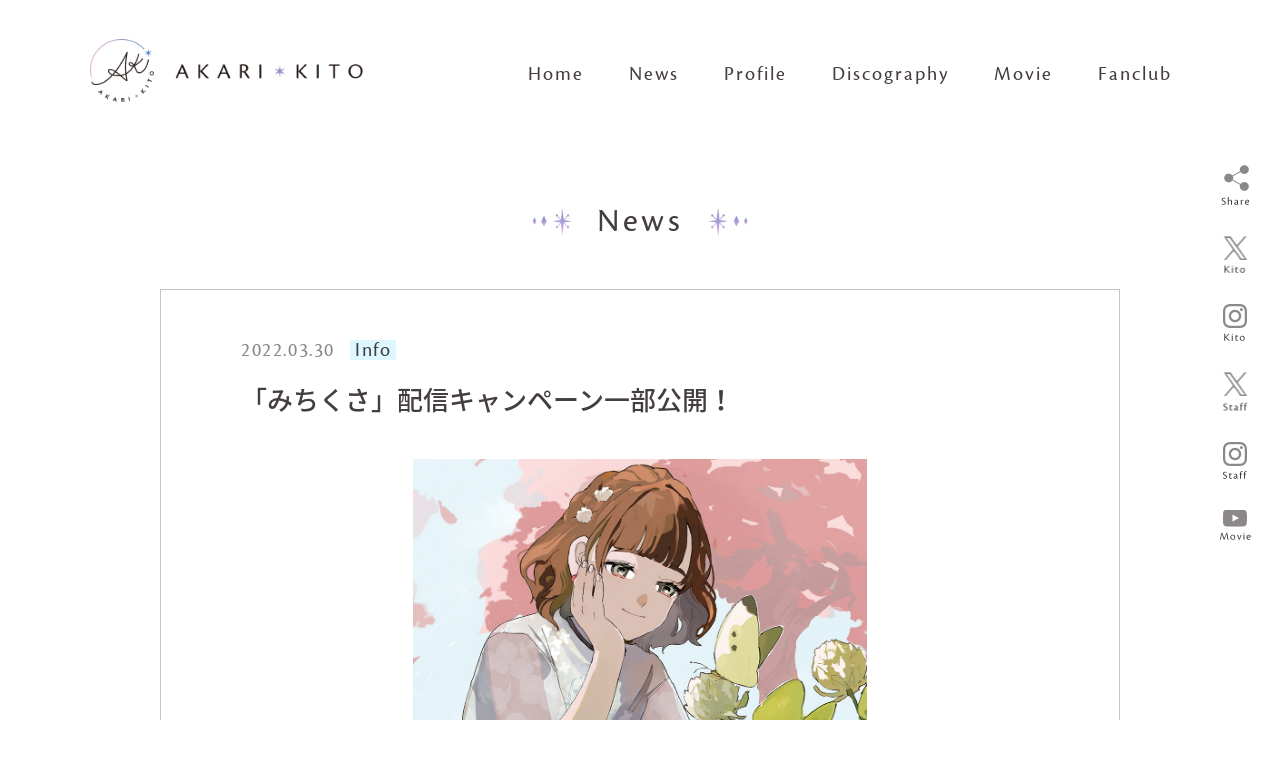

--- FILE ---
content_type: text/html; charset=UTF-8
request_url: https://kitoakari.com/news/post-898
body_size: 7387
content:


<!DOCTYPE html>
<html lang="ja">
  <head>
    <!-- Global site tag (gtag.js) - Google Ads: 743297187-->
    <script async="" src="https://www.googletagmanager.com/gtag/js?id=AW-743297187"></script>
    <script>
      window.dataLayer = window.dataLayer || [];
      function gtag(){dataLayer.push(arguments);}
      gtag('js', new Date());
      gtag('config', 'AW-743297187');
    </script>
    <!-- Event snippet for 鬼頭明里 remarketing page-->
    <script>
      gtag('event', 'conversion', {
      'send_to': 'AW-743297187/3eB7CNfgttEBEKOht-IC',
      'value': 1.0,
      'currency': 'JPY',
      'aw_remarketing_only': true
      });
    </script>
    <meta charset="utf-8">
    <script>
      if (navigator.userAgent.indexOf('iPad') > 0)
      { document.write('<meta name="viewport" content="width=1280, maximum-scale=2, user-scalable=yes">'); }
      else
      { document.write('<meta name="viewport" content="width=device-width, initial-scale=1,minimum-scale=1, maximum-scale=2, user-scalable=yes">'); }
    </script>
    <title>「みちくさ」配信キャンペーン一部公開！ | 鬼頭明里オフィシャルサイト</title>
    <meta name="keywords">
    <meta name="description" content="8th Single「光よ、僕に。」2026.2.25 Release">
    <meta property="og:url" content="https://kitoakari.com">
    <meta property="og:type" content="website">
    <meta property="og:title" content="「みちくさ」配信キャンペーン一部公開！ | 鬼頭明里オフィシャルサイト">
    <meta property="og:site_name" content="「みちくさ」配信キャンペーン一部公開！ | 鬼頭明里オフィシャルサイト">
    <meta property="og:description" content="8th Single「光よ、僕に。」2026.2.25 Release">
    <meta property="og:image" content="https://kitoakari.com/wp/wp-content/themes/kitoakari/assets/images/common/ogp_hikariyobokuni.jpg">
    <meta property="og:locale" content="ja_JP">
    <meta name="twitter:card" content="summary_large_image">
    <meta name="twitter:image" content="https://kitoakari.com/wp/wp-content/themes/kitoakari/assets/images/common/ogp_hikariyobokuni.jpg">
    <link rel="canonical" href="https://kitoakari.com">
    <link rel="shortcut icon" href="https://kitoakari.com/wp/wp-content/themes/kitoakari/assets/images/common/favicon.ico?20191209" type="image/vnd.microsoft.icon">
    <link rel="icon" href="https://kitoakari.com/wp/wp-content/themes/kitoakari/assets/images/common/favicon.ico?20191209" type="image/vnd.microsoft.icon">
    <link rel="apple-touch-icon" href="https://kitoakari.com/wp/wp-content/themes/kitoakari/assets/images/apple-touch-icon.png?20191209">
    <link rel="apple-touch-icon" sizes="57x57" href="https://kitoakari.com/wp/wp-content/themes/kitoakari/assets/images/common/apple-touch-icon-57x57.png?20191209">
    <link rel="apple-touch-icon" sizes="72x72" href="https://kitoakari.com/wp/wp-content/themes/kitoakari/assets/images/common/apple-touch-icon-72x72.png?20191209">
    <link rel="apple-touch-icon" sizes="76x76" href="https://kitoakari.com/wp/wp-content/themes/kitoakari/assets/images/common/apple-touch-icon-76x76.png?20191209">
    <link rel="apple-touch-icon" sizes="114x114" href="https://kitoakari.com/wp/wp-content/themes/kitoakari/assets/images/common/apple-touch-icon-114x114.png?20191209">
    <link rel="apple-touch-icon" sizes="120x120" href="https://kitoakari.com/wp/wp-content/themes/kitoakari/assets/images/common/apple-touch-icon-120x120.png?20191209">
    <link rel="apple-touch-icon" sizes="144x144" href="https://kitoakari.com/wp/wp-content/themes/kitoakari/assets/images/common/apple-touch-icon-144x144.png?20191209">
    <link rel="apple-touch-icon" sizes="152x152" href="https://kitoakari.com/wp/wp-content/themes/kitoakari/assets/images/common/apple-touch-icon-152x152.png?20191209">
    <link rel="apple-touch-icon" sizes="180x180" href="https://kitoakari.com/wp/wp-content/themes/kitoakari/assets/images/common/apple-touch-icon-180x180.png?20191209">
    <link href="https://fonts.googleapis.com/earlyaccess/notosansjapanese.css" rel="stylesheet">
    <link href="https://fonts.googleapis.com/css?family=Cabin:400,700" rel="stylesheet">
    <link href="https://fonts.googleapis.com/css2?family=Josefin+Sans:wght@600&amp;display=swap" rel="stylesheet">
    <link rel="stylesheet" href="https://use.typekit.net/aby5dns.css">
    <link rel="stylesheet" href="https://kitoakari.com/wp/wp-content/themes/kitoakari/assets/css/lib.css">
    <link rel="stylesheet" href="https://kitoakari.com/wp/wp-content/themes/kitoakari/assets/css/single/style.css?4476294"><meta name='robots' content='max-image-preview:large' />
<style id='wp-img-auto-sizes-contain-inline-css' type='text/css'>
img:is([sizes=auto i],[sizes^="auto," i]){contain-intrinsic-size:3000px 1500px}
/*# sourceURL=wp-img-auto-sizes-contain-inline-css */
</style>
<style id='wp-block-library-inline-css' type='text/css'>
:root{--wp-block-synced-color:#7a00df;--wp-block-synced-color--rgb:122,0,223;--wp-bound-block-color:var(--wp-block-synced-color);--wp-editor-canvas-background:#ddd;--wp-admin-theme-color:#007cba;--wp-admin-theme-color--rgb:0,124,186;--wp-admin-theme-color-darker-10:#006ba1;--wp-admin-theme-color-darker-10--rgb:0,107,160.5;--wp-admin-theme-color-darker-20:#005a87;--wp-admin-theme-color-darker-20--rgb:0,90,135;--wp-admin-border-width-focus:2px}@media (min-resolution:192dpi){:root{--wp-admin-border-width-focus:1.5px}}.wp-element-button{cursor:pointer}:root .has-very-light-gray-background-color{background-color:#eee}:root .has-very-dark-gray-background-color{background-color:#313131}:root .has-very-light-gray-color{color:#eee}:root .has-very-dark-gray-color{color:#313131}:root .has-vivid-green-cyan-to-vivid-cyan-blue-gradient-background{background:linear-gradient(135deg,#00d084,#0693e3)}:root .has-purple-crush-gradient-background{background:linear-gradient(135deg,#34e2e4,#4721fb 50%,#ab1dfe)}:root .has-hazy-dawn-gradient-background{background:linear-gradient(135deg,#faaca8,#dad0ec)}:root .has-subdued-olive-gradient-background{background:linear-gradient(135deg,#fafae1,#67a671)}:root .has-atomic-cream-gradient-background{background:linear-gradient(135deg,#fdd79a,#004a59)}:root .has-nightshade-gradient-background{background:linear-gradient(135deg,#330968,#31cdcf)}:root .has-midnight-gradient-background{background:linear-gradient(135deg,#020381,#2874fc)}:root{--wp--preset--font-size--normal:16px;--wp--preset--font-size--huge:42px}.has-regular-font-size{font-size:1em}.has-larger-font-size{font-size:2.625em}.has-normal-font-size{font-size:var(--wp--preset--font-size--normal)}.has-huge-font-size{font-size:var(--wp--preset--font-size--huge)}.has-text-align-center{text-align:center}.has-text-align-left{text-align:left}.has-text-align-right{text-align:right}.has-fit-text{white-space:nowrap!important}#end-resizable-editor-section{display:none}.aligncenter{clear:both}.items-justified-left{justify-content:flex-start}.items-justified-center{justify-content:center}.items-justified-right{justify-content:flex-end}.items-justified-space-between{justify-content:space-between}.screen-reader-text{border:0;clip-path:inset(50%);height:1px;margin:-1px;overflow:hidden;padding:0;position:absolute;width:1px;word-wrap:normal!important}.screen-reader-text:focus{background-color:#ddd;clip-path:none;color:#444;display:block;font-size:1em;height:auto;left:5px;line-height:normal;padding:15px 23px 14px;text-decoration:none;top:5px;width:auto;z-index:100000}html :where(.has-border-color){border-style:solid}html :where([style*=border-top-color]){border-top-style:solid}html :where([style*=border-right-color]){border-right-style:solid}html :where([style*=border-bottom-color]){border-bottom-style:solid}html :where([style*=border-left-color]){border-left-style:solid}html :where([style*=border-width]){border-style:solid}html :where([style*=border-top-width]){border-top-style:solid}html :where([style*=border-right-width]){border-right-style:solid}html :where([style*=border-bottom-width]){border-bottom-style:solid}html :where([style*=border-left-width]){border-left-style:solid}html :where(img[class*=wp-image-]){height:auto;max-width:100%}:where(figure){margin:0 0 1em}html :where(.is-position-sticky){--wp-admin--admin-bar--position-offset:var(--wp-admin--admin-bar--height,0px)}@media screen and (max-width:600px){html :where(.is-position-sticky){--wp-admin--admin-bar--position-offset:0px}}

/*# sourceURL=wp-block-library-inline-css */
</style><style id='global-styles-inline-css' type='text/css'>
:root{--wp--preset--aspect-ratio--square: 1;--wp--preset--aspect-ratio--4-3: 4/3;--wp--preset--aspect-ratio--3-4: 3/4;--wp--preset--aspect-ratio--3-2: 3/2;--wp--preset--aspect-ratio--2-3: 2/3;--wp--preset--aspect-ratio--16-9: 16/9;--wp--preset--aspect-ratio--9-16: 9/16;--wp--preset--color--black: #000000;--wp--preset--color--cyan-bluish-gray: #abb8c3;--wp--preset--color--white: #ffffff;--wp--preset--color--pale-pink: #f78da7;--wp--preset--color--vivid-red: #cf2e2e;--wp--preset--color--luminous-vivid-orange: #ff6900;--wp--preset--color--luminous-vivid-amber: #fcb900;--wp--preset--color--light-green-cyan: #7bdcb5;--wp--preset--color--vivid-green-cyan: #00d084;--wp--preset--color--pale-cyan-blue: #8ed1fc;--wp--preset--color--vivid-cyan-blue: #0693e3;--wp--preset--color--vivid-purple: #9b51e0;--wp--preset--gradient--vivid-cyan-blue-to-vivid-purple: linear-gradient(135deg,rgb(6,147,227) 0%,rgb(155,81,224) 100%);--wp--preset--gradient--light-green-cyan-to-vivid-green-cyan: linear-gradient(135deg,rgb(122,220,180) 0%,rgb(0,208,130) 100%);--wp--preset--gradient--luminous-vivid-amber-to-luminous-vivid-orange: linear-gradient(135deg,rgb(252,185,0) 0%,rgb(255,105,0) 100%);--wp--preset--gradient--luminous-vivid-orange-to-vivid-red: linear-gradient(135deg,rgb(255,105,0) 0%,rgb(207,46,46) 100%);--wp--preset--gradient--very-light-gray-to-cyan-bluish-gray: linear-gradient(135deg,rgb(238,238,238) 0%,rgb(169,184,195) 100%);--wp--preset--gradient--cool-to-warm-spectrum: linear-gradient(135deg,rgb(74,234,220) 0%,rgb(151,120,209) 20%,rgb(207,42,186) 40%,rgb(238,44,130) 60%,rgb(251,105,98) 80%,rgb(254,248,76) 100%);--wp--preset--gradient--blush-light-purple: linear-gradient(135deg,rgb(255,206,236) 0%,rgb(152,150,240) 100%);--wp--preset--gradient--blush-bordeaux: linear-gradient(135deg,rgb(254,205,165) 0%,rgb(254,45,45) 50%,rgb(107,0,62) 100%);--wp--preset--gradient--luminous-dusk: linear-gradient(135deg,rgb(255,203,112) 0%,rgb(199,81,192) 50%,rgb(65,88,208) 100%);--wp--preset--gradient--pale-ocean: linear-gradient(135deg,rgb(255,245,203) 0%,rgb(182,227,212) 50%,rgb(51,167,181) 100%);--wp--preset--gradient--electric-grass: linear-gradient(135deg,rgb(202,248,128) 0%,rgb(113,206,126) 100%);--wp--preset--gradient--midnight: linear-gradient(135deg,rgb(2,3,129) 0%,rgb(40,116,252) 100%);--wp--preset--font-size--small: 13px;--wp--preset--font-size--medium: 20px;--wp--preset--font-size--large: 36px;--wp--preset--font-size--x-large: 42px;--wp--preset--spacing--20: 0.44rem;--wp--preset--spacing--30: 0.67rem;--wp--preset--spacing--40: 1rem;--wp--preset--spacing--50: 1.5rem;--wp--preset--spacing--60: 2.25rem;--wp--preset--spacing--70: 3.38rem;--wp--preset--spacing--80: 5.06rem;--wp--preset--shadow--natural: 6px 6px 9px rgba(0, 0, 0, 0.2);--wp--preset--shadow--deep: 12px 12px 50px rgba(0, 0, 0, 0.4);--wp--preset--shadow--sharp: 6px 6px 0px rgba(0, 0, 0, 0.2);--wp--preset--shadow--outlined: 6px 6px 0px -3px rgb(255, 255, 255), 6px 6px rgb(0, 0, 0);--wp--preset--shadow--crisp: 6px 6px 0px rgb(0, 0, 0);}:where(.is-layout-flex){gap: 0.5em;}:where(.is-layout-grid){gap: 0.5em;}body .is-layout-flex{display: flex;}.is-layout-flex{flex-wrap: wrap;align-items: center;}.is-layout-flex > :is(*, div){margin: 0;}body .is-layout-grid{display: grid;}.is-layout-grid > :is(*, div){margin: 0;}:where(.wp-block-columns.is-layout-flex){gap: 2em;}:where(.wp-block-columns.is-layout-grid){gap: 2em;}:where(.wp-block-post-template.is-layout-flex){gap: 1.25em;}:where(.wp-block-post-template.is-layout-grid){gap: 1.25em;}.has-black-color{color: var(--wp--preset--color--black) !important;}.has-cyan-bluish-gray-color{color: var(--wp--preset--color--cyan-bluish-gray) !important;}.has-white-color{color: var(--wp--preset--color--white) !important;}.has-pale-pink-color{color: var(--wp--preset--color--pale-pink) !important;}.has-vivid-red-color{color: var(--wp--preset--color--vivid-red) !important;}.has-luminous-vivid-orange-color{color: var(--wp--preset--color--luminous-vivid-orange) !important;}.has-luminous-vivid-amber-color{color: var(--wp--preset--color--luminous-vivid-amber) !important;}.has-light-green-cyan-color{color: var(--wp--preset--color--light-green-cyan) !important;}.has-vivid-green-cyan-color{color: var(--wp--preset--color--vivid-green-cyan) !important;}.has-pale-cyan-blue-color{color: var(--wp--preset--color--pale-cyan-blue) !important;}.has-vivid-cyan-blue-color{color: var(--wp--preset--color--vivid-cyan-blue) !important;}.has-vivid-purple-color{color: var(--wp--preset--color--vivid-purple) !important;}.has-black-background-color{background-color: var(--wp--preset--color--black) !important;}.has-cyan-bluish-gray-background-color{background-color: var(--wp--preset--color--cyan-bluish-gray) !important;}.has-white-background-color{background-color: var(--wp--preset--color--white) !important;}.has-pale-pink-background-color{background-color: var(--wp--preset--color--pale-pink) !important;}.has-vivid-red-background-color{background-color: var(--wp--preset--color--vivid-red) !important;}.has-luminous-vivid-orange-background-color{background-color: var(--wp--preset--color--luminous-vivid-orange) !important;}.has-luminous-vivid-amber-background-color{background-color: var(--wp--preset--color--luminous-vivid-amber) !important;}.has-light-green-cyan-background-color{background-color: var(--wp--preset--color--light-green-cyan) !important;}.has-vivid-green-cyan-background-color{background-color: var(--wp--preset--color--vivid-green-cyan) !important;}.has-pale-cyan-blue-background-color{background-color: var(--wp--preset--color--pale-cyan-blue) !important;}.has-vivid-cyan-blue-background-color{background-color: var(--wp--preset--color--vivid-cyan-blue) !important;}.has-vivid-purple-background-color{background-color: var(--wp--preset--color--vivid-purple) !important;}.has-black-border-color{border-color: var(--wp--preset--color--black) !important;}.has-cyan-bluish-gray-border-color{border-color: var(--wp--preset--color--cyan-bluish-gray) !important;}.has-white-border-color{border-color: var(--wp--preset--color--white) !important;}.has-pale-pink-border-color{border-color: var(--wp--preset--color--pale-pink) !important;}.has-vivid-red-border-color{border-color: var(--wp--preset--color--vivid-red) !important;}.has-luminous-vivid-orange-border-color{border-color: var(--wp--preset--color--luminous-vivid-orange) !important;}.has-luminous-vivid-amber-border-color{border-color: var(--wp--preset--color--luminous-vivid-amber) !important;}.has-light-green-cyan-border-color{border-color: var(--wp--preset--color--light-green-cyan) !important;}.has-vivid-green-cyan-border-color{border-color: var(--wp--preset--color--vivid-green-cyan) !important;}.has-pale-cyan-blue-border-color{border-color: var(--wp--preset--color--pale-cyan-blue) !important;}.has-vivid-cyan-blue-border-color{border-color: var(--wp--preset--color--vivid-cyan-blue) !important;}.has-vivid-purple-border-color{border-color: var(--wp--preset--color--vivid-purple) !important;}.has-vivid-cyan-blue-to-vivid-purple-gradient-background{background: var(--wp--preset--gradient--vivid-cyan-blue-to-vivid-purple) !important;}.has-light-green-cyan-to-vivid-green-cyan-gradient-background{background: var(--wp--preset--gradient--light-green-cyan-to-vivid-green-cyan) !important;}.has-luminous-vivid-amber-to-luminous-vivid-orange-gradient-background{background: var(--wp--preset--gradient--luminous-vivid-amber-to-luminous-vivid-orange) !important;}.has-luminous-vivid-orange-to-vivid-red-gradient-background{background: var(--wp--preset--gradient--luminous-vivid-orange-to-vivid-red) !important;}.has-very-light-gray-to-cyan-bluish-gray-gradient-background{background: var(--wp--preset--gradient--very-light-gray-to-cyan-bluish-gray) !important;}.has-cool-to-warm-spectrum-gradient-background{background: var(--wp--preset--gradient--cool-to-warm-spectrum) !important;}.has-blush-light-purple-gradient-background{background: var(--wp--preset--gradient--blush-light-purple) !important;}.has-blush-bordeaux-gradient-background{background: var(--wp--preset--gradient--blush-bordeaux) !important;}.has-luminous-dusk-gradient-background{background: var(--wp--preset--gradient--luminous-dusk) !important;}.has-pale-ocean-gradient-background{background: var(--wp--preset--gradient--pale-ocean) !important;}.has-electric-grass-gradient-background{background: var(--wp--preset--gradient--electric-grass) !important;}.has-midnight-gradient-background{background: var(--wp--preset--gradient--midnight) !important;}.has-small-font-size{font-size: var(--wp--preset--font-size--small) !important;}.has-medium-font-size{font-size: var(--wp--preset--font-size--medium) !important;}.has-large-font-size{font-size: var(--wp--preset--font-size--large) !important;}.has-x-large-font-size{font-size: var(--wp--preset--font-size--x-large) !important;}
/*# sourceURL=global-styles-inline-css */
</style>

<style id='classic-theme-styles-inline-css' type='text/css'>
/*! This file is auto-generated */
.wp-block-button__link{color:#fff;background-color:#32373c;border-radius:9999px;box-shadow:none;text-decoration:none;padding:calc(.667em + 2px) calc(1.333em + 2px);font-size:1.125em}.wp-block-file__button{background:#32373c;color:#fff;text-decoration:none}
/*# sourceURL=/wp-includes/css/classic-themes.min.css */
</style>
<link rel="https://api.w.org/" href="https://kitoakari.com/wp-json/" /><link rel="alternate" title="JSON" type="application/json" href="https://kitoakari.com/wp-json/wp/v2/posts/898" /><link rel="canonical" href="https://kitoakari.com/news/post-898" />
                    <script async src="https://s.yimg.jp/images/listing/tool/cv/ytag.js"></script>
    <script>
    window.yjDataLayer = window.yjDataLayer || [];
    function ytag() { yjDataLayer.push(arguments); }
    ytag({
      "type":"yjad_retargeting",
      "config":{
        "yahoo_retargeting_id": "3U76C19BTY",
        "yahoo_retargeting_label": ""
        /*,
        "yahoo_retargeting_page_type": "",
        "yahoo_retargeting_items":[
          {item_id: '', category_id: '', price: '', quantity: ''}
        ]*/
      }
    });
    </script>
    <!-- LINE Tag Base Code -->
    <!-- Do Not Modify -->
    <script>
    (function(g,d,o){
      g._ltq=g._ltq||[];g._lt=g._lt||function(){g._ltq.push(arguments)};
      var h=location.protocol==='https:'?'https://d.line-scdn.net':'http://d.line-cdn.net';
      var s=d.createElement('script');s.async=1;
      s.src=o||h+'/n/line_tag/public/release/v1/lt.js';
      var t=d.getElementsByTagName('script')[0];t.parentNode.insertBefore(s,t);
        })(window, document);
    _lt('init', {
      customerType: 'lap',
      tagId: '7a99f7ca-1612-42b1-b91f-cd3a5aa7cbc3'
    });
    _lt('send', 'pv', ['7a99f7ca-1612-42b1-b91f-cd3a5aa7cbc3']);
    </script>
    <noscript>
      <img height="1" width="1" style="display:none"
           src="https://tr.line.me/tag.gif?c_t=lap&t_id=7a99f7ca-1612-42b1-b91f-cd3a5aa7cbc3&e=pv&noscript=1" />
    </noscript>
    <!-- End LINE Tag Base Code -->
  </head>
  <body>
         <div class="st-Container">
<div class="st-Overlay">
  <div class="st-Overlay_Item"></div>
</div>
<header class="st-Header" id="st-Header">
  <div class="st-Header_Inner st-Header_Static">
    <div class="st-Header_Logo"><a href="/"><img src="https://kitoakari.com/wp/wp-content/themes/kitoakari/assets/images/pc/logo_header.png" alt="AKARI KITO"/></a></div>
    <ul class="st-Header_Nav">
      <li class="st-Header_Nav_Item"><a href="/">Home</a></li>
      <li class="st-Header_Nav_Item"><a href="/news/">News</a></li>
      <li class="st-Header_Nav_Item"><a href="/profile/">Profile</a></li>
      <li class="st-Header_Nav_Item"><a href="/discography/">Discography</a></li>
      <li class="st-Header_Nav_Item"><a href="/movie/">Movie</a></li>
      <li class="st-Header_Nav_Item"><a href="https://kitoakari-fc.com/" target="_blank">Fanclub</a></li>
    </ul>
  </div>
  <div class="white st-Header_Inner st-Header_Fixed">
    <div class="st-Header_Hamburger"><a href="javascript:void(0);"><span></span><span></span><span></span></a></div>
    <div class="visible st-Header_Logo"><a href="/"><img src="https://kitoakari.com/wp/wp-content/themes/kitoakari/assets/images/pc/logo_header.png" alt=""/></a></div>
    <div class="st-Header_Slide">
      <div class="st-Header_Slide_Wrapper">
        <ul class="st-Header_Slide_Nav">
          <li class="st-Header_Slide_Nav_Item"><a href="/">Home</a></li>
          <li class="st-Header_Slide_Nav_Item"><a href="/news/">News</a></li>
          <li class="st-Header_Slide_Nav_Item"><a href="/profile/">Profile</a></li>
          <li class="st-Header_Slide_Nav_Item"><a href="/discography/">Discography</a></li>
          <li class="st-Header_Slide_Nav_Item"><a href="/movie/">Movie</a></li>
          <li class="st-Header_Slide_Nav_Item"><a href="https://kitoakari-fc.com/" target="_blank">Fanclub</a></li>
        </ul>
        <div class="st-Header_Slide_Social">
          <p>Official Social Media</p>
          <ul>
            <li><a href="https://x.com/kitoakari_1016" target="_blank"><img src="https://kitoakari.com/wp/wp-content/themes/kitoakari/assets/images/common/icon_x_gray.png" alt=""/><span>Kito</span></a></li>
            <li><a href="https://www.instagram.com/akarikito1016/?hl=ja" target="_blank"><img src="https://kitoakari.com/wp/wp-content/themes/kitoakari/assets/images/common/icon_insta_gray.png" alt=""/><span>Kito</span></a></li>
            <li></li>
            <li><a href="https://x.com/kitoakari_staff" target="_blank"><img src="https://kitoakari.com/wp/wp-content/themes/kitoakari/assets/images/common/icon_x_gray.png" alt=""/><span>Staff</span></a></li>
            <li><a href="https://www.instagram.com/kitoakari_staff/?hl=ja" target="_blank"><img src="https://kitoakari.com/wp/wp-content/themes/kitoakari/assets/images/common/icon_insta_gray.png" alt=""/><span>Staff</span></a></li>
            <li><a href="https://www.youtube.com/channel/UCU_E2DHcyQu-Toohyd1vzRw" target="_blank"><img src="https://kitoakari.com/wp/wp-content/themes/kitoakari/assets/images/common/icon_youtube_gray.png" alt=""/><span>Movie</span></a></li>
          </ul>
        </div>
        <div class="sw-Share">
          <p>Share</p>
          <ul>
            <li><a href="https://x.com/share?text=「みちくさ」配信キャンペーン一部公開！｜鬼頭明里オフィシャルサイト - &url=https://kitoakari.com/news/post-898" target="_blank"><img src="https://kitoakari.com/wp/wp-content/themes/kitoakari/assets/images/common/icon_x.png" alt=""/></a></li>
            <li><a href="https://social-plugins.line.me/lineit/share?url=https://kitoakari.com/news/post-898" target="_blank"><img src="https://kitoakari.com/wp/wp-content/themes/kitoakari/assets/images/common/icon_line.png" alt=""/></a></li>
          </ul>
        </div>
      </div>
    </div>
  </div>
</header>      <div class="sgl-Wrapper">
        <section class="sgl-News" id="News">
          <div class="sgl-News_Inner">
            <p class="sw-Headline">News</p>
            <div class="sgl-News_Post">
                                                                      <p class="category">
                <p class="sgl-News_Post_Info">2022.03.30<span data-category="Info">Info</span></p>
              </p>
              <h1>
                「みちくさ」配信キャンペーン一部公開！                              </h1>
              <div class="sgl-News_Post_Image">
                <img width="1000" height="991" src="https://kitoakari.com/wp/wp-content/uploads/2022/03/michikusa_H1_WEB.jpg" class="attachment-post-thumbnail size-post-thumbnail wp-post-image" alt="" decoding="async" fetchpriority="high" srcset="https://kitoakari.com/wp/wp-content/uploads/2022/03/michikusa_H1_WEB.jpg 1000w, https://kitoakari.com/wp/wp-content/uploads/2022/03/michikusa_H1_WEB-300x297.jpg 300w, https://kitoakari.com/wp/wp-content/uploads/2022/03/michikusa_H1_WEB-150x150.jpg 150w, https://kitoakari.com/wp/wp-content/uploads/2022/03/michikusa_H1_WEB-768x761.jpg 768w" sizes="(max-width: 1000px) 100vw, 1000px" />              </div>
              <div class="sgl-News_Post_Main"><p>鬼頭明里ニューシングル『みちくさ』が2022年4月6日に配信開始となります！<br />
こちらを記念して、ダウンロードでのキャンペーンが決定しました！<br />
お好みの音楽配信サービスでお楽しみください！<br />
アーティスト・楽曲のお気に入り登録もぜひよろしくおねがいします！</p>
<p>音楽配信サイト一覧はこちら<br />
<a href="https://kitoakari.lnk.to/michikusa">https://kitoakari.lnk.to/michikusa</a></p>
<p>●mora<br />
キャンペーン期間中に『みちくさ』のハイレゾ音源をmoraでまとめ購入すると、ここでしか聴けない【鬼頭明里「みちくさ」耳元ボイス】がダウンロードできる限定特典がついてきます！<br />
キャンペーン期間：2022/4/6～2022/5/3 23:59</p>
<p>●animelo mix<br />
スマホサイトanimelo mixでプレゼントキャンペーンが決定！<br />
『みちくさ』の収録楽曲を1曲以上購入して応募いただいた方全員に、鬼頭明里サイン付き、animelo mix限定のスクエアカードをプレゼント！<br />
特典応募期間： 2022/4/6（水）～2022/4/19（火）23:59<br />
※「animelo mix」への入会（月額有料）が必要です。<br />
※Android・iPhone端末限定となります。（フィーチャーフォン・PCは非対応）</p>
</div>
              <div class="sw-Share">
                <p>Share</p>
                <ul>
                  <li><a href="https://twitter.com/share?text=「みちくさ」配信キャンペーン一部公開！ %7c 鬼頭明里オフィシャルサイト - &url=https://kitoakari.com/news/post-898" target="_blank"><img src="https://kitoakari.com/wp/wp-content/themes/kitoakari/assets/images/common/icon_x.png" alt=""></a></li>
                  <li><a href="https://social-plugins.line.me/lineit/share?url=https://kitoakari.com/news/post-898" target="_blank"><img src="https://kitoakari.com/wp/wp-content/themes/kitoakari/assets/images/common/icon_line.png" alt=""></a></li>
                </ul>
              </div>                          </div>
            <div class="sw-Pagenation_Post">
                                                                                                                                                          <ul>
                <li><a class="prev " href="https://kitoakari.com/news/post-890"><img src="https://kitoakari.com/wp/wp-content/themes/kitoakari/assets/images/sp/icon_arrow_left_post.png" alt="">Prev</a></li>
                <li><a href="/news/">Back to list</a></li>
                <li><a class="next " href="https://kitoakari.com/news/post-921">Next<img src="https://kitoakari.com/wp/wp-content/themes/kitoakari/assets/images/sp/icon_arrow_right_post.png" alt=""></a></li>
              </ul>
            </div>
          </div>
        </section>
      </div>
      <div class="sw-Social">
        <ul class="sw-Social_List">
          <li class="sw-Social_Share"><a href="javascript:void(0);"><img src="https://kitoakari.com/wp/wp-content/themes/kitoakari/assets/images/common/icon_side_share.png" alt=""></a></li>
          <li><a href="https://x.com/kitoakari_1016" target="_blank"><img src="https://kitoakari.com/wp/wp-content/themes/kitoakari/assets/images/common/icon_side_x_kito.png" alt=""></a></li>
          <li><a href="https://www.instagram.com/akarikito1016/?hl=ja" target="_blank"><img src="https://kitoakari.com/wp/wp-content/themes/kitoakari/assets/images/common/icon_side_insta_kito.png" alt=""></a></li>
          <li><a href="https://x.com/kitoakari_staff" target="_blank"><img src="https://kitoakari.com/wp/wp-content/themes/kitoakari/assets/images/common/icon_side_x_staff.png" alt=""></a></li>
          <li><a href="https://www.instagram.com/kitoakari_staff/?hl=ja" target="_blank"><img src="https://kitoakari.com/wp/wp-content/themes/kitoakari/assets/images/common/icon_side_insta_staff.png" alt=""></a></li>
          <li><a href="https://www.youtube.com/channel/UCU_E2DHcyQu-Toohyd1vzRw" target="_blank"><img src="https://kitoakari.com/wp/wp-content/themes/kitoakari/assets/images/common/icon_side_youtube.png" alt=""></a></li>
        </ul>
        <ul class="sw-Social_Share_L">
          <li><a href="https://x.com/share?text=「みちくさ」配信キャンペーン一部公開！ %7c 鬼頭明里オフィシャルサイト - &url=https://kitoakari.com/news/post-898" target="_blank"><img src="https://kitoakari.com/wp/wp-content/themes/kitoakari/assets/images/common/icon_x.png" alt=""></a></li>
          <li><a href="https://social-plugins.line.me/lineit/share?url=https://kitoakari.com/news/post-898" target="_blank"><img src="https://kitoakari.com/wp/wp-content/themes/kitoakari/assets/images/common/icon_line.png" alt=""></a></li>
        </ul>
      </div>
    </div>
    <div>
<footer class="st-Footer" id="st-Footer">
  <div class="st-Footer_Pagetop"><a href="#"><img src="https://kitoakari.com/wp/wp-content/themes/kitoakari/assets/images/common/icon_arrow_up.png" alt=""/>
      <p>Page top</p></a></div>
  <div class="st-Footer_Inner">
    <ul class="st-Footer_Nav">
      <li class="st-Footer_Nav_Item"><a href="/">Home</a></li>
      <li class="st-Footer_Nav_Item"><a href="/news/">News</a></li>
      <li class="st-Footer_Nav_Item"><a href="/profile/">Profile</a></li>
      <li class="st-Footer_Nav_Item"><a href="/discography/">Discography</a></li>
      <li class="st-Footer_Nav_Item"><a href="/movie/">Movie</a></li>
      <li class="st-Footer_Nav_Item"><a href="https://kitoakari-fc.com/" target="_blank">Fanclub</a></li>
    </ul>
    <ul class="st-Footer_Sns">
      <li class="st-Footer_Sns_Item">
        <p>鬼頭明里 公式SNS</p>
        <div class="sns"><a href="https://x.com/kitoakari_1016" target="_blank"></a><a href="https://www.instagram.com/akarikito1016/?hl=ja" target="_blank"></a></div>
      </li>
      <li class="st-Footer_Sns_Item">
        <p>鬼頭明里 Staff 公式SNS</p>
        <div class="sns"><a href="https://x.com/kitoakari_staff" target="_blank"></a><a href="https://www.instagram.com/kitoakari_staff/?hl=ja" target="_blank"></a><a href="https://www.youtube.com/channel/UCU_E2DHcyQu-Toohyd1vzRw" target="_blank"></a></div>
      </li>
    </ul>
    <div class="bottom">
      <div class="link"><a href="https://www.ponican.jp/" target="_blank"><img src="https://kitoakari.com/wp/wp-content/themes/kitoakari/assets/images/common/bn_ponycan.jpg" alt="ぽにきゃん.jp"/></a></div>
      <p class="copy">&copy; 2019 PONY CANYON INC.</p>
    </div>
  </div>
</footer></div>
    <script src="https://code.jquery.com/jquery-3.4.1.min.js" integrity="sha256-CSXorXvZcTkaix6Yvo6HppcZGetbYMGWSFlBw8HfCJo=" crossorigin="anonymous"></script>
    <script src="https://kitoakari.com/wp/wp-content/themes/kitoakari/assets/js/lib.js?4476294"></script>
    <script src="https://kitoakari.com/wp/wp-content/themes/kitoakari/assets/js/single/app.bundle.js?4476294"></script><script type="speculationrules">
{"prefetch":[{"source":"document","where":{"and":[{"href_matches":"/*"},{"not":{"href_matches":["/wp/wp-*.php","/wp/wp-admin/*","/wp/wp-content/uploads/*","/wp/wp-content/*","/wp/wp-content/plugins/*","/wp/wp-content/themes/kitoakari/*","/*\\?(.+)"]}},{"not":{"selector_matches":"a[rel~=\"nofollow\"]"}},{"not":{"selector_matches":".no-prefetch, .no-prefetch a"}}]},"eagerness":"conservative"}]}
</script>
<!-- Twitter universal website tag code -->
    <script>
    !function(e,t,n,s,u,a){e.twq||(s=e.twq=function(){s.exe?s.exe.apply(s,arguments):s.queue.push(arguments);
    },s.version='1.1',s.queue=[],u=t.createElement(n),u.async=!0,u.src='//static.ads-twitter.com/uwt.js',
    a=t.getElementsByTagName(n)[0],a.parentNode.insertBefore(u,a))}(window,document,'script');
    // Insert Twitter Pixel ID and Standard Event data below
    twq('init','o3tmm');
    twq('track','PageView');
    </script>
    <!-- End Twitter universal website tag code -->
  </body>
</html>

--- FILE ---
content_type: text/css
request_url: https://kitoakari.com/wp/wp-content/themes/kitoakari/assets/css/single/style.css?4476294
body_size: 5012
content:
@charset "UTF-8";html,body,div,span,applet,object,iframe,h1,h2,h3,h4,h5,h6,p,blockquote,pre,a,abbr,acronym,address,big,cite,code,del,dfn,em,img,ins,kbd,q,s,samp,small,strike,strong,sub,sup,tt,var,b,u,i,center,dl,dt,dd,ol,ul,li,fieldset,form,label,legend,table,caption,tbody,tfoot,thead,tr,th,td,article,aside,canvas,details,embed,figure,figcaption,footer,header,hgroup,menu,nav,output,ruby,section,summary,time,mark,audio,video{margin:0;padding:0;border:0;font-size:100%;font:inherit;vertical-align:baseline}article,aside,details,figcaption,figure,footer,header,hgroup,menu,nav,section{display:block}body{line-height:1}ol,ul{list-style:none}blockquote,q{quotes:none}blockquote:before,blockquote:after,q:before,q:after{content:'';content:none}table{border-collapse:collapse;border-spacing:0}button{background-color:transparent;border:none;cursor:pointer;outline:none;padding:0;-webkit-appearance:none;-moz-appearance:none;appearance:none}html{font-size:62.5%}body{margin:0 auto;color:#443d42;font-family:Noto Sans Japanese,Hiragino Kaku Gothic ProN,Hiragino Kaku Gothic Pro,"ＭＳ ゴシック",sans-serif,"メイリオ",Meiryo,"ヒラギノ角ゴ Pro W3",Hiragino Kaku Gothic Pro,Osaka,"ＭＳ Ｐゴシック",MS PGothic,sans-serif;-webkit-font-smoothing:antialiased;font-weight:500;font-variant-ligatures:no-common-ligatures;overflow-x:hidden}*{box-sizing:border-box;zoom:1}a{color:#333;text-decoration:none}.pc_b{display:block!important}.pc_i{display:inline!important}.pc_ib{display:inline-block!important}.sp_b{display:none!important}.sp_i{display:none!important}.sp_ib{display:none!important}.st-Overlay{display:block;position:fixed;top:0;left:0;width:100%;height:100%;background:#fff;transition:.3s;z-index:9999;opacity:1;-ms-filter:"progid:DXImageTransform.Microsoft.Alpha(Opacity=100)"}.st-Overlay.exit{opacity:0;-ms-filter:"progid:DXImageTransform.Microsoft.Alpha(Opacity=0)";pointer-events:none}.st-Overlay_Item{position:absolute;top:50%;-ms-transform:translateY(-50%);transform:translateY(-50%);left:0;right:0;margin:0 auto;opacity:0;-ms-filter:"progid:DXImageTransform.Microsoft.Alpha(Opacity=0)";overflow:hidden}@keyframes load-pc{100%{background-position:0 -1350px}}@keyframes load-sp{100%{background-position:0 -234.375vw}}@keyframes opacity{0%{opacity:0;-ms-filter:"progid:DXImageTransform.Microsoft.Alpha(Opacity=0)"}100%{opacity:1;-ms-filter:"progid:DXImageTransform.Microsoft.Alpha(Opacity=100)"}}@keyframes bounce{0%{top:50%}40%{top:50%}50%{top:49%}60%{top:50%}100%{top:50%}}.st-Container{box-sizing:border-box;overflow:hidden}.st-Header{width:100%;height:145px}.st-Header_Inner{display:-ms-flexbox;display:flex;height:142px;-ms-flex-pack:justify;justify-content:space-between;-ms-flex-align:center;align-items:center;padding:0 90px}.st-Header_Fixed{display:none;position:fixed}.st-Header_Fixed .st-Header_Logo{display:none}.st-Header_Slide{position:fixed;top:0;left:0;display:block;width:100%;height:100%;background:#fff;opacity:0;-ms-filter:"progid:DXImageTransform.Microsoft.Alpha(Opacity=0)";pointer-events:none;overflow-y:scroll;transition:.3s;z-index:99}.st-Header_Slide:after{position:fixed;top:0;left:0;content:"";width:100%;height:14.32292vw;background:#fff}.st-Header_Slide.sp_menu_open{opacity:1;-ms-filter:"progid:DXImageTransform.Microsoft.Alpha(Opacity=100)";pointer-events:all}.st-Header_Slide_Wrapper{position:absolute;top:50%;left:0;right:0;-ms-transform:translateY(-50%);transform:translateY(-50%)}.st-Header_Slide_Wrapper.scroll{position:relative;top:20.83333vw;padding:0 0 7.8125vw;-ms-transform:translateY(0);transform:translateY(0)}.st-Header_Slide_Nav{display:block;text-align:center}.st-Header_Slide_Nav_Item{margin:0 0 10.41667vw;padding:0}.st-Header_Slide_Nav_Item a{font-size:5.20833vw;font-family:cronos-pro;letter-spacing:.08em}.st-Header_Slide_Social{margin:0 0 2.60417vw;text-align:center}.st-Header_Slide_Social p{font-size:4.16667vw;font-family:cronos-pro;letter-spacing:.1em}.st-Header_Slide_Social ul{display:-ms-flexbox;display:flex;-ms-flex-pack:center;justify-content:center;-ms-flex-wrap:wrap;flex-wrap:wrap;-ms-flex-align:center;align-items:center}.st-Header_Slide_Social ul li{margin:0 6.77083vw}.st-Header_Slide_Social ul li a{display:block}.st-Header_Slide_Social ul li a img{width:100%;height:auto}.st-Header_Slide_Social ul li a span{display:block;margin:1.30208vw 0 0;font-size:3.125vw;font-family:cronos-pro;letter-spacing:.1em}.st-Header_Slide_Social ul li:nth-of-type(1) a{width:6.51042vw;margin:.65104vw 0 0}.st-Header_Slide_Social ul li:nth-of-type(2) a{width:6.77083vw;margin:.65104vw 0 0}.st-Header_Slide_Social ul li:nth-of-type(3){width:100%;margin:.65104vw 0 0}.st-Header_Slide_Social ul li:nth-of-type(4) a{width:6.51042vw;margin:6.25vw 0 0}.st-Header_Slide_Social ul li:nth-of-type(5) a{width:6.77083vw;margin:6.25vw 0 0}.st-Header_Slide_Social ul li:nth-of-type(6) a{width:8.33333vw;margin:6.25vw 0 0}.st-Header_Hamburger{position:fixed;top:0;right:0;width:14.32292vw;height:14.32292vw;background:#fff;cursor:pointer;z-index:999}.st-Header_Hamburger a{position:absolute}.st-Header_Hamburger a span{position:absolute;top:0;left:3.90625vw}.st-Header_Hamburger a span:after{position:absolute;top:0;left:0;content:"";width:6.77083vw;height:.26042vw;background:#443d42;transition:.3s}.st-Header_Hamburger a span:nth-of-type(1):after{top:4.6875vw}.st-Header_Hamburger a span:nth-of-type(2):after{top:7.03125vw}.st-Header_Hamburger a span:nth-of-type(3):after{top:9.375vw}.st-Header_Hamburger.hamburger_close a span:nth-of-type(1):after{top:7.03125vw;-ms-transform:rotate(45deg);transform:rotate(45deg)}.st-Header_Hamburger.hamburger_close a span:nth-of-type(2):after{opacity:0;-ms-filter:"progid:DXImageTransform.Microsoft.Alpha(Opacity=0)"}.st-Header_Hamburger.hamburger_close a span:nth-of-type(3):after{top:7.03125vw;-ms-transform:rotate(-45deg);transform:rotate(-45deg)}.st-Header_Logo a{opacity:1;-ms-filter:"progid:DXImageTransform.Microsoft.Alpha(Opacity=100)";transition:.3s}.st-Header_Logo a:hover{opacity:.8;-ms-filter:"progid:DXImageTransform.Microsoft.Alpha(Opacity=80)"}.st-Header_Logo.visible{display:block;position:absolute;top:2.08333vw;left:5.20833vw;z-index:999}.st-Header_Nav{display:-ms-flexbox;display:flex;padding:5px 0 0}.st-Header_Nav_Item{padding:0 10px 0 35px}.st-Header_Nav_Item:last-of-type{padding:0 18px 0 35px}.st-Header_Nav_Item a{position:relative;color:#443d42;font-size:20px;font-size:2rem;letter-spacing:.1em;font-family:cronos-pro}.st-Header_Nav_Item a:after{content:"";position:absolute;bottom:-5px;left:0;right:0;width:100%;height:1px;margin:0 auto;background:#443d42;opacity:0;-ms-filter:"progid:DXImageTransform.Microsoft.Alpha(Opacity=0)";transition:.3s}.st-Header_Nav_Item a:hover:after{opacity:1;-ms-filter:"progid:DXImageTransform.Microsoft.Alpha(Opacity=100)"}.st-Footer{position:relative;width:100%;background:#edf1ff}.st-Footer_Pagetop{position:absolute;top:-36px;right:90px;text-align:right}.st-Footer_Pagetop a{position:relative;display:block;width:67px;height:93px}.st-Footer_Pagetop a img{position:absolute;top:0;right:0;transition:top .3s}.st-Footer_Pagetop a p{position:absolute;bottom:0;right:0;margin:10px 0 0;font-size:16px;font-size:1.6rem;letter-spacing:.1em;font-family:cronos-pro}.st-Footer_Inner{padding:60px 90px}.st-Footer_Nav{display:-ms-flexbox;display:flex}.st-Footer_Nav_Item{padding:0 42px 0 0}.st-Footer_Nav_Item a{position:relative;font-size:20px;font-size:2rem;letter-spacing:.1em;font-family:cronos-pro}.st-Footer_Nav_Item a:after{content:"";position:absolute;bottom:-5px;left:0;right:0;width:100%;height:1px;margin:0 auto;background:#443d42;opacity:0;-ms-filter:"progid:DXImageTransform.Microsoft.Alpha(Opacity=0)";transition:.3s}.st-Footer_Sns{display:-ms-flexbox;display:flex;margin:50px 0 0}.st-Footer_Sns_Item{position:relative;display:-ms-flexbox;display:flex;-ms-flex-align:center;align-items:center}.st-Footer_Sns_Item+.st-Footer_Sns_Item{margin-left:60px}.st-Footer_Sns_Item p{color:#8c878a;font-size:13px;font-size:1.3rem;line-height:18px;line-height:1.8rem;letter-spacing:.05em;padding-right:22px;margin-right:22px;position:relative}.st-Footer_Sns_Item p:after{content:"";position:absolute;display:block;top:50%;right:0;-ms-transform:translateY(-50%);transform:translateY(-50%);width:1px;height:12px;background:#8c878a}.st-Footer_Sns_Item .sns{display:-ms-flexbox;display:flex}.st-Footer_Sns_Item .sns a{display:block;position:relative;width:23px;height:23px;margin-right:20px}.st-Footer_Sns_Item .sns a:after{position:absolute;top:0;left:0;content:"";width:100%;height:100%;background-repeat:no-repeat;background-size:contain;background-position:center;transition:.3s}.st-Footer_Sns_Item .sns a:nth-of-type(1):after{background-image:url(../../images/common/icon_footer_x.png)}.st-Footer_Sns_Item .sns a:nth-of-type(2):after{background-image:url(../../images/common/icon_footer_insta.png)}.st-Footer_Sns_Item .sns a:nth-of-type(3):after{background-image:url(../../images/common/icon_footer_youtube.png)}.st-Footer .bottom{display:-ms-flexbox;display:flex;-ms-flex-pack:justify;justify-content:space-between;-ms-flex-align:center;align-items:center;margin:50px 0 0}.st-Footer .bottom .link a{display:block;width:150px;height:45px}.st-Footer .bottom .link a img{width:100%;height:auto}.st-Footer .bottom .copy{color:#8c878a;font-size:12px;font-size:1.2rem;font-family:cronos-pro;letter-spacing:.1em}@keyframes fadeShare{0%{opacity:0;-ms-filter:"progid:DXImageTransform.Microsoft.Alpha(Opacity=0)";top:10px}1%{opacity:0;-ms-filter:"progid:DXImageTransform.Microsoft.Alpha(Opacity=0)"}100%{opacity:1;-ms-filter:"progid:DXImageTransform.Microsoft.Alpha(Opacity=100)";top:0}}@keyframes fadeShare2{0%{opacity:1;-ms-filter:"progid:DXImageTransform.Microsoft.Alpha(Opacity=100)";top:0}100%{opacity:0;-ms-filter:"progid:DXImageTransform.Microsoft.Alpha(Opacity=0)";top:10px}}.sw-Nonpost{width:100%;text-align:center}.sw-Headline{display:inline-block;position:relative;left:50%;-ms-transform:translateX(-50%);transform:translateX(-50%);margin:0 auto 50px;font-size:34px;font-size:3.4rem;letter-spacing:.1em;font-family:cronos-pro;z-index:1}.sw-Headline:before{position:absolute;top:calc(50% - 1px);left:-20px;content:"";width:60px;height:60px;background:url(../../images/common/bg_ttl_05.png) no-repeat top center/contain;background-size:contain;background-position:center;z-index:-1;-ms-transform:translate(-100%,-50%);transform:translate(-100%,-50%)}.sw-Headline:after{position:absolute;top:calc(50% - 1px);right:-20px;content:"";width:60px;height:60px;background:url(../../images/common/bg_ttl_05.png) no-repeat top center/contain;background-size:contain;background-position:center;z-index:-1;-ms-transform:translate(100%,-50%) scaleX(-1);transform:translate(100%,-50%) scaleX(-1)}.sw-Headline.notfound{margin:0 auto 50px;font-size:40px;font-size:4rem;font-family:cronos-pro;letter-spacing:.1em}.sw-Headline.notfound:before,.sw-Headline.notfound:after{display:none}.sw-Button_Normal{position:relative;width:327px;height:63px;margin:0 auto;background:#fff}.sw-Button_Normal a{display:block;font-size:18px;font-size:1.8rem;font-family:cronos-pro;letter-spacing:.1em;line-height:63px;text-align:center}.sw-Button_Normal a:after{position:absolute;top:0;right:30px;content:"";width:24px;height:63px;background:url(../../images/common/icon_arrow_right.png) no-repeat;background-size:contain;background-position:center;transition:.3s}.sw-Button_Normal a span:before,.sw-Button_Normal a span:after{position:absolute;content:"";background:rgba(68,61,66,.3);transition:.3s}.sw-Button_Normal a span:nth-of-type(1):before{top:0;left:0;width:100%;height:1px}.sw-Button_Normal a span:nth-of-type(1):after{top:0;left:0;width:1px;height:100%}.sw-Button_Normal a span:nth-of-type(2):before{bottom:0;right:0;width:100%;height:1px}.sw-Button_Normal a span:nth-of-type(2):after{bottom:0;right:0;width:1px;height:100%}.sw-Button_Gohome{position:relative;width:327px;height:63px;margin:0 auto;background:#fff}.sw-Button_Gohome a{display:block;font-size:18px;font-size:1.8rem;font-family:cronos-pro;letter-spacing:.05em;line-height:63px;text-align:center}.sw-Button_Gohome a:after{position:absolute;top:0;left:30px;content:"";width:24px;height:63px;background:url(../../images/common/icon_arrow_right.png) no-repeat;-ms-transform:rotate(-180deg);transform:rotate(-180deg);background-size:contain;background-position:center;transition:.3s}.sw-Button_Gohome a span:before,.sw-Button_Gohome a span:after{position:absolute;content:"";background:rgba(68,61,66,.3);transition:.3s}.sw-Button_Gohome a span:nth-of-type(1):before{top:0;left:0;width:100%;height:1px}.sw-Button_Gohome a span:nth-of-type(1):after{top:0;left:0;width:1px;height:100%}.sw-Button_Gohome a span:nth-of-type(2):before{bottom:0;right:0;width:100%;height:1px}.sw-Button_Gohome a span:nth-of-type(2):after{bottom:0;right:0;width:1px;height:100%}.sw-Social{position:fixed;top:50%;right:0;-ms-transform:translateY(-50%);transform:translateY(-50%);width:90px;height:390px;z-index:999}.sw-Social_List{text-align:center}.sw-Social_List li{margin:0 0 30px}.sw-Social_List li a{opacity:1;-ms-filter:"progid:DXImageTransform.Microsoft.Alpha(Opacity=100)";transition:.3s}.sw-Social_List li a:hover{opacity:.8;-ms-filter:"progid:DXImageTransform.Microsoft.Alpha(Opacity=80)"}.sw-Social_Share_L{position:absolute;display:none;top:2px;right:90px;width:70px;height:35px}.sw-Social_Share_L.in{display:block}.sw-Social_Share_L.in li{opacity:0;-ms-filter:"progid:DXImageTransform.Microsoft.Alpha(Opacity=0)"}.sw-Social_Share_L.in li:nth-of-type(1){animation:fadeShare ease .5s;animation-delay:0s;animation-fill-mode:forwards}.sw-Social_Share_L.in li:nth-of-type(2){top:10px;animation:fadeShare ease .5s;animation-delay:.1s;animation-fill-mode:forwards}.sw-Social_Share_L.out{display:block}.sw-Social_Share_L.out li{opacity:1;-ms-filter:"progid:DXImageTransform.Microsoft.Alpha(Opacity=100)"}.sw-Social_Share_L.out li:nth-of-type(1){animation:fadeShare2 ease .5s;animation-delay:.1s;animation-fill-mode:forwards}.sw-Social_Share_L.out li:nth-of-type(2){animation:fadeShare2 ease .5s;animation-delay:0s;animation-fill-mode:forwards}.sw-Social_Share_L li{position:absolute;top:0;width:35px;height:35px;display:block}.sw-Social_Share_L li img{opacity:1;-ms-filter:"progid:DXImageTransform.Microsoft.Alpha(Opacity=100)";transition:.3s}.sw-Social_Share_L li:hover img{opacity:.8;-ms-filter:"progid:DXImageTransform.Microsoft.Alpha(Opacity=80)";-ms-transform:rotate(10deg);transform:rotate(10deg)}.sw-Social_Share_L li img{width:100%}.sw-Social_Share_L li:nth-of-type(1){left:0}.sw-Social_Share_L li:nth-of-type(2){left:45px}.sw-Pagenation{width:100%;margin:0 0 70px}.sw-Pagenation .wp-pagenavi{display:-ms-flexbox;display:flex;-ms-flex-pack:center;justify-content:center}.sw-Pagenation .wp-pagenavi a,.sw-Pagenation .wp-pagenavi span{margin:0 25px;position:relative;padding:0 10px;font-size:22px;font-size:2.2rem;font-family:cronos-pro}.sw-Pagenation .wp-pagenavi a:after,.sw-Pagenation .wp-pagenavi span:after{position:absolute;bottom:-5px;left:0;right:0;width:12px;height:1px;margin:0 auto;content:"";background:#443d42;opacity:0;-ms-filter:"progid:DXImageTransform.Microsoft.Alpha(Opacity=0)";transition:.3s}.sw-Pagenation .wp-pagenavi a.leader,.sw-Pagenation .wp-pagenavi span.leader{margin:0;pointer-events:none}.sw-Pagenation .wp-pagenavi a.current,.sw-Pagenation .wp-pagenavi span.current{pointer-events:none}.sw-Pagenation .wp-pagenavi a.current:after,.sw-Pagenation .wp-pagenavi span.current:after{opacity:1;-ms-filter:"progid:DXImageTransform.Microsoft.Alpha(Opacity=100)"}.sw-Pagenation .wp-pagenavi a.extend,.sw-Pagenation .wp-pagenavi span.extend{pointer-events:none}.sw-Pagenation .wp-pagenavi a.extend:after,.sw-Pagenation .wp-pagenavi span.extend:after{opacity:0;-ms-filter:"progid:DXImageTransform.Microsoft.Alpha(Opacity=0)"}.sw-Pagenation_Post{margin:0 0 70px}.sw-Pagenation_Post ul{display:-ms-flexbox;display:flex;-ms-flex-pack:center;justify-content:center}.sw-Pagenation_Post ul li{margin:0 45px}.sw-Pagenation_Post ul li .prev img{margin:0 25px 0 0}.sw-Pagenation_Post ul li .prev.none{pointer-events:none;opacity:.5;-ms-filter:"progid:DXImageTransform.Microsoft.Alpha(Opacity=50)"}.sw-Pagenation_Post ul li .next img{margin:0 0 0 25px}.sw-Pagenation_Post ul li .next.none{pointer-events:none;opacity:.5;-ms-filter:"progid:DXImageTransform.Microsoft.Alpha(Opacity=50)"}.sw-Pagenation_Post ul li a{position:relative;font-size:22px;font-size:2.2rem;letter-spacing:.1em;font-family:cronos-pro}.sw-Pagenation_Post ul li a img{width:30px;height:auto}.sw-Pagenation_Post ul li a:after{content:"";position:absolute;bottom:-5px;left:0;right:0;width:100%;height:1px;margin:0 auto;background:#443d42;opacity:0;-ms-filter:"progid:DXImageTransform.Microsoft.Alpha(Opacity=0)";transition:.3s}.sw-Share{display:inline-block;position:relative;left:50%;-ms-transform:translateX(-50%);transform:translateX(-50%)}.sw-Share p{position:relative;margin:45px 0 22px;font-size:22px;font-size:2.2rem;letter-spacing:.08em;font-family:cronos-pro;text-align:center}.sw-Share p:after{position:absolute;top:-15px;right:22px;content:"";width:32px;height:24px;background:url(../../images/common/icon_share.png) no-repeat;background-size:contain;background-position:center;transition:.3s}.sw-Share ul{display:-ms-flexbox;display:flex;-ms-flex-pack:center;justify-content:center}.sw-Share ul li{margin:0 11px}.sw-Share ul li a{display:block}.sw-Share ul li a img{opacity:1;-ms-filter:"progid:DXImageTransform.Microsoft.Alpha(Opacity=100)";transition:.3s}.sw-Share ul li a:hover img{opacity:.8;-ms-filter:"progid:DXImageTransform.Microsoft.Alpha(Opacity=80)";-ms-transform:rotate(10deg);transform:rotate(10deg)}.sw-Movie_Thumbnail:after{position:absolute;top:calc(50% - 41px);left:0;right:0;-ms-transform-origin:center;transform-origin:center;content:"";width:82px;height:82px;margin:0 auto;background:url(../../images/common/icon_play.png) no-repeat;background-position:center;background-size:contain;transition:.3s}p{font-size:20px}.mfp-container{position:fixed}@keyframes scroll-arrow{0%{bottom:58px}50%{bottom:41px}100%{bottom:58px}}.sgl-Wrapper{margin:0 auto;z-index:-4}.sgl-News{position:relative}.sgl-News_Inner{position:relative}.sgl-News_Post{width:960px;margin:0 auto 70px;padding:50px 80px 80px;border:1px solid rgba(68,61,66,.3)}.sgl-News_Post_Info{margin:0 0 20px;color:#8c878a;font-size:20px;font-size:2rem;letter-spacing:.08em;font-family:cronos-pro}.sgl-News_Post_Info span{display:inline-block;margin:0 0 0 15px;padding:0 5px;color:#443d42}.sgl-News_Post_Info span[data-category=Info]{background:#dcf7fe}.sgl-News_Post_Info span[data-category="Live/Event"]{background:#fde0f4}.sgl-News_Post_Info span[data-category=Media]{background:#fff7ce}.sgl-News_Post_Info span[data-category=Products]{background:#e6fce1}.sgl-News_Post_Image{margin:40px 0 0;text-align:center}.sgl-News_Post_Image img{width:auto;height:auto;max-width:100%;max-height:450px}.sgl-News_Post h1{font-size:26px;font-size:2.6rem;line-height:1.5}.sgl-News_Post_Main{margin:40px 0 50px}.sgl-News_Post_Main p{margin:0 0 35px;font-size:14px;font-size:1.4rem;line-height:1.9;letter-spacing:.05em}.sgl-News_Post_Main ul{margin:0}.sgl-News_Post_Main ul+ul{margin:35px 0 0}.sgl-News_Post_Main ul li{margin:0 0 10px;font-size:14px;font-size:1.4rem;line-height:1.9;letter-spacing:.05em}.sgl-News_Post_Main ul li+li{margin:0 0 10px}.sgl-News_Post_Main a{margin:0 0 35px;font-size:14px;font-size:1.4rem;line-height:1.9;letter-spacing:.05em;text-decoration:underline;opacity:1;-ms-filter:"progid:DXImageTransform.Microsoft.Alpha(Opacity=100)";transition:.3s}.sgl-News_Post_Main a:hover{opacity:.8;-ms-filter:"progid:DXImageTransform.Microsoft.Alpha(Opacity=80)"}.sgl-News_Post_Main strong{font-weight:700}.sgl-News_Post_Main h2,.sgl-News_Post_Main h3,.sgl-News_Post_Main h4{margin:0 0 20px;font-size:20px;font-size:2rem;line-height:1.6}.sgl-News_Item{opacity:1;-ms-filter:"progid:DXImageTransform.Microsoft.Alpha(Opacity=100)";transition:.3s}.sgl-News_Item:hover{opacity:.8;-ms-filter:"progid:DXImageTransform.Microsoft.Alpha(Opacity=80)"}.sgl-News_Item_Thumb{display:block;width:236px;height:178px;background:#edf1ff}.sgl-News_Item_Thumb img{width:100%;height:auto}.sgl-News_Item_Data{display:-ms-flexbox;display:flex;-ms-flex-pack:justify;justify-content:space-between;padding:20px 0 15px}.sgl-News_Item_Data .date{color:#8c878a;font-size:16px;font-size:1.6rem;font-family:cronos-pro}.sgl-News_Item_Data .category{padding:0 5px;font-size:16px;font-size:1.6rem;font-family:cronos-pro}.sgl-News_Item_Data .category[data-category=Info]{background:#dcf7fe}.sgl-News_Item_Data .category[data-category="Live/Event"]{background:#fde0f4}.sgl-News_Item_Data .category[data-category=Media]{background:#fff7ce}.sgl-News_Item_Data .category[data-category=Products]{background:#e6fce1}.sgl-News_Item_Title{font-size:14px;font-size:1.4rem;line-height:1.8}@media print,screen and (max-width:767px){body{-webkit-text-size-adjust:100%;-webkit-overflow-scrolling:touch}img{width:100%;height:auto}.pc_b{display:none!important}.pc_i{display:none!important}.pc_ib{display:none!important}.sp_b{display:block!important}.sp_i{display:inline!important}.sp_ib{display:inline-block!important}.st-Overlay_Item{width:26.04167vw;height:26.04167vw;background:url(../../images/common/sprite_loading.png) top left/26.04167vw 260.41667vw no-repeat;animation:opacity .6s .2s forwards,load-sp .4s .4s steps(9) forwards,bounce 3s infinite}.st-Header{height:0}.st-Header_Inner{padding:0}.st-Header_Static{display:none}.st-Header_Fixed{display:block;width:100%;height:14.32292vw;z-index:999}.st-Header_Fixed.white{background:#fff}.st-Header_Slide_Social p{margin:11.71875vw 0 3.90625vw}.st-Header_Logo.visible a img{width:43.48958vw}.st-Footer_Pagetop{top:-5.07812vw;right:5.20833vw}.st-Footer_Pagetop a{width:14.32292vw;height:16.27604vw}.st-Footer_Pagetop a img{width:2.60417vw}.st-Footer_Pagetop a p{font-size:3.38542vw}.st-Footer_Inner{padding:16.27604vw 7.8125vw 11.71875vw}.st-Footer_Nav{display:block}.st-Footer_Nav_Item{padding:0 0 7.55208vw}.st-Footer_Nav_Item a{font-size:4.94792vw;letter-spacing:.1em}.st-Footer_Sns{display:block;margin:3.90625vw 0 7.8125vw}.st-Footer_Sns_Item+.st-Footer_Sns_Item{margin-left:0;margin-top:5.20833vw}.st-Footer_Sns_Item p{font-size:2.86458vw;line-height:4.55729vw;letter-spacing:.05em;padding-right:5.20833vw;margin-right:5.20833vw;width:38.41146vw;white-space:nowrap}.st-Footer_Sns_Item .sns a{width:4.6875vw;height:4.6875vw;margin-right:3.90625vw}.st-Footer .bottom{display:block;margin:2.60417vw 0 0}.st-Footer .bottom .link a{width:41.01562vw;height:auto}.st-Footer .bottom .copy{margin:6.51042vw 0 0;font-size:2.60417vw}.sw-Nonpost{margin:7.8125vw 0 13.02083vw;font-size:3.125vw}.sw-Headline{margin:0 auto 7.16146vw;font-size:6.51042vw;letter-spacing:.08em}.sw-Headline.sp-ls{letter-spacing:.03em}.sw-Headline:before{left:-2.60417vw;width:10.41667vw;height:10.41667vw}.sw-Headline:after{right:-2.60417vw;width:10.41667vw;height:10.41667vw}.sw-Headline.notfound{margin:0 auto 6.51042vw;font-size:6.51042vw}.sw-Button_Normal{width:60.9375vw;height:11.71875vw}.sw-Button_Normal a{font-size:3.90625vw;line-height:11.71875vw}.sw-Button_Normal a:after{width:5.20833vw;height:11.71875vw;right:3.90625vw}.sw-Button_Gohome{width:60.9375vw;height:11.71875vw}.sw-Button_Gohome a{font-size:3.90625vw;line-height:11.71875vw}.sw-Button_Gohome a:after{width:5.20833vw;height:11.71875vw;left:3.90625vw}.sw-Social{display:none}.sw-Pagenation{margin:0 0 20.83333vw}.sw-Pagenation .wp-pagenavi a,.sw-Pagenation .wp-pagenavi span{margin:0 3.25521vw;padding:0 1.95312vw;font-size:5.20833vw}.sw-Pagenation_Post{margin:0 0 20.18229vw}.sw-Pagenation_Post ul{-ms-flex-pack:justify;justify-content:space-between}.sw-Pagenation_Post ul li{margin:0 4.42708vw}.sw-Pagenation_Post ul li .prev img{margin:0 2.60417vw 0 0}.sw-Pagenation_Post ul li .next img{margin:0 0 0 2.60417vw}.sw-Pagenation_Post ul li a{font-size:3.90625vw}.sw-Pagenation_Post ul li a img{width:5.20833vw}.sw-Share p{margin:11.71875vw 0 3.90625vw;font-size:4.16667vw}.sw-Share p:after{top:-3.64583vw;right:11.45833vw;width:7.94271vw;height:5.85938vw}.sw-Share ul li{margin:0 4.29688vw}.sw-Share ul li a img{width:12.89062vw;height:auto}.sw-Movie_Thumbnail:after{top:calc(50% - (50/768)*100vw);width:13.02083vw;height:13.02083vw}.sw-Movie_Thumbnail.play{width:100%;height:0;padding-bottom:56.25%;overflow:hidden}.sw-Movie_Thumbnail.play iframe{width:100%;height:100%;position:absolute;top:0;left:0}.sw-Movie_Thumbnail.play:after{display:none!important}.sgl-News{margin:24.73958vw 0 3.90625vw}.sgl-News_Inner{width:100%;padding:0 3.38542vw}.sgl-News_Post{width:100%;padding:1.95312vw 4.42708vw 4.42708vw;border:none}.sgl-News_Post_Info{margin:0 0 1.95312vw;font-size:3.64583vw}.sgl-News_Post_Info span{margin:-.13021vw 0 0 3.25521vw;padding:.13021vw 1.30208vw;letter-spacing:.05em}.sgl-News_Post_Image{margin:7.8125vw 0 0}.sgl-News_Post h1{font-size:3.90625vw}.sgl-News_Post_Main{margin:7.8125vw 0 5.20833vw}.sgl-News_Post_Main p{margin:0 0 5.20833vw;font-size:2.86458vw;line-height:2}.sgl-News_Post_Main ul+ul{margin:0 0 5.20833vw}.sgl-News_Post_Main ul li{margin:0 0 1.95312vw;font-size:2.86458vw;line-height:2}.sgl-News_Post_Main ul li+li{margin:0 0 5.20833vw}.sgl-News_Post_Main a{margin:0 0 5.20833vw;font-size:2.86458vw;line-height:2}.sgl-News_Post_Main h2,.sgl-News_Post_Main h3,.sgl-News_Post_Main h4{margin:0 0 3.90625vw;font-size:3.90625vw;line-height:1.6}}@media print,screen and (min-width:768px) and (max-width:1279px){body{width:1280px;overflow:scroll}}@media print,screen and (min-width:768px){.st-Overlay_Item{width:150px;height:150px;background:url(../../images/common/sprite_loading.png) top left/150px 1500px no-repeat;animation:opacity .6s .2s forwards,load-pc .4s .4s steps(9) forwards,bounce 3s infinite}.st-Header_Logo a img{width:273px}.st-Footer_Pagetop a:hover img{top:-10px}.st-Footer_Nav_Item a:hover:after{opacity:1;-ms-filter:"progid:DXImageTransform.Microsoft.Alpha(Opacity=100)"}.st-Footer_Sns_Item .sns a{transition:opacity .3s}.st-Footer_Sns_Item .sns a:hover{opacity:.5;-ms-filter:"progid:DXImageTransform.Microsoft.Alpha(Opacity=50)"}.st-Footer .bottom .link a{opacity:1;-ms-filter:"progid:DXImageTransform.Microsoft.Alpha(Opacity=100)";transition:.3s}.st-Footer .bottom .link a:hover{opacity:.8;-ms-filter:"progid:DXImageTransform.Microsoft.Alpha(Opacity=80)"}.sw-Nonpost{margin:100px 0;font-size:2rem}.sw-Button_Normal a:hover span:before{width:50%}.sw-Button_Normal a:hover span:after{height:50%}.sw-Button_Normal a:hover:after{right:20px}.sw-Button_Gohome a:hover span:before{width:50%}.sw-Button_Gohome a:hover span:after{height:50%}.sw-Button_Gohome a:hover:after{left:20px}.sw-Pagenation .wp-pagenavi a:hover:after,.sw-Pagenation .wp-pagenavi span:hover:after{opacity:1;-ms-filter:"progid:DXImageTransform.Microsoft.Alpha(Opacity=100)"}.sw-Pagenation_Post ul li a:hover:after{opacity:1;-ms-filter:"progid:DXImageTransform.Microsoft.Alpha(Opacity=100)"}.sw-Share ul li a img{width:48px;height:auto}.sgl-News_Inner{width:calc(100% - 180px);margin:0 90px;padding:60px 0 70px}.sgl-News_Item{width:236px}.sgl-News_Item:not(:nth-of-type(4n)){margin:0 55px 55px 0}}

--- FILE ---
content_type: application/javascript
request_url: https://kitoakari.com/wp/wp-content/themes/kitoakari/assets/js/single/app.bundle.js?4476294
body_size: 1394
content:
!function(e){function i(n){if(o[n])return o[n].exports;var a=o[n]={exports:{},id:n,loaded:!1};return e[n].call(a.exports,a,a.exports,i),a.loaded=!0,a.exports}var o={};return i.m=e,i.c=o,i.p="",i(0)}([function(e,i,o){"use strict";var n=o(1);!function(){(0,n.mobileMenu)(),(0,n.anchorLink)(),(0,n.shareHover)(),(0,n.loadingFunc)(),(0,n.popupImage)()}(),console.log("a")},function(e,i){"use strict";Object.defineProperty(i,"__esModule",{value:!0}),i.cookiePopup=i.popupImage=i.loadingFunc=i.mobileMenu=i.movieSwitch=i.shareHover=i.discoGallery=i.maxheightResize=i.anchorLink=void 0;var o=767,n=window.innerWidth,a=window.innerHeight,t=($(window).width(),function(){var e=new Array;if(""!=document.cookie)for(var i=document.cookie.split("; "),o=0;o<i.length;o++){var n=i[o].split("=");e[n[0]]=decodeURIComponent(n[1])}return e}),r=function(){var e=location.hash,i=800;$(window).on("load",function(){e&&($("body,html").stop().scrollTop(0),setTimeout(function(){var o=$("#"==e||""==e?"html":e).offset().top;$("html, body").animate({scrollTop:o},i,"swing")},100))}),$("a[href^='#']").on("click",function(){var e=$(this).attr("href"),o=$("#"==e||""==e?"html":e),n=0,a=o.offset().top;return $("html, body").animate({scrollTop:a-n},i,"swing"),!1})};i.anchorLink=r;var s=function(){var e=function(e,i){var o=window.innerWidth,n=window.innerHeight,a=$(".idx-Mainvisual_Text").innerHeight(),t=0,r=100;console.log(n),navigator.userAgent.indexOf("iPad")>0?o>=768&&$(".idx-Mainvisual_Inner").css("min-height",n/3-235+"px"):o>=768&&(n<a+t+r||$(".idx-Mainvisual_Inner").css("min-height",n-235+"px"))};$(window).on({load:e,resize:e})};i.maxheightResize=s;var l=function(){new Swiper(".gallery-top",{pagination:{el:".swiper-pagination",clickable:!0,renderBullet:function(e,i){return'<div class="'+i+'" style="background-image:url('+thumbs[e]+');"></div>'}}})};i.discoGallery=l;var u=function(){var e=0,i=500;$(".sw-Social_Share,.sw-Social_Share_L").mouseenter(function(){e++,$(".sw-Social_Share_L").addClass("in")}).mouseleave(function(){e--,setTimeout(function(){e||($(".sw-Social_Share_L").removeClass("in"),$(".sw-Social_Share_L").addClass("out"),setTimeout(function(){$(".sw-Social_Share_L").removeClass("out")},500))},i)}),$(window).scroll(function(){$(".sw-Social_Share_L").fadeOut(300)})};i.shareHover=u;var c=function(){var e=function(){$(".popup-youtube").on("click",function(){var e=$(this).attr("data-youtubeid");$(this).attr("href","javascript:void(0)"),$(this).children(".sw-Movie_Thumbnail").replaceWith('<div class="mov-Contents_Item_Image sw-Movie_Thumbnail play"><iframe src="//www.youtube.com/embed/'+e+"?rel=0&amp;autoplay=1&amp;mute=1&amp;enablejsapi=1&amp;playlist="+e+'"></iframe></div>')})},i=function(){$(function(){$(".popup-youtube").magnificPopup({type:"iframe",iframe:{patterns:{youtube:{index:"youtube.com",id:"v=",src:"//www.youtube.com/embed/%id%?rel=0&autoplay=1&mute=1"}}},mainClass:"mfp-fade",removalDelay:150,preloader:!1})})};$(window).on("load",function(){o>=n?e():i()})};i.movieSwitch=c;var d=function(){$(window).on("resize load",function(){var e=2*$(".st-Header_Fixed").innerHeight(),i=$(".st-Header_Slide_Wrapper").innerHeight(),o=e+i,n=window.innerHeight;o>n?$(".st-Header_Slide_Wrapper").addClass("scroll"):$(".st-Header_Slide_Wrapper").removeClass("scroll")}),$(".st-Header_Hamburger,.st-Header_Hamburger > span").on("click",function(){$(this).toggleClass("hamburger_close"),$(".st-Header_Slide").toggleClass("sp_menu_open")})};i.mobileMenu=d;var p=function(){$(".st-Overlay").height(a),$(window).on("load",function(){$(".st-Container").css("display","block"),setTimeout(function(){$(".st-Overlay").toggleClass("exit"),setTimeout(function(){$(".st-Overlay").css("display","none")},500)},500)})};i.loadingFunc=p;var m=function(){$(function(){$(".popup-image").magnificPopup({type:"image",mainClass:"mfp-fade",removalDelay:150})})};i.popupImage=m;var f=function(){var e=t();return 1!=e.flg&&($(".idx-Popup").css("display","block"),void $(window).on("load",function(){$.magnificPopup.open({items:{src:"#idx-Popup"},type:"inline",mainClass:"mfp-fade",removalDelay:150,preloader:!1},0),document.cookie="flg=1; path=/"}))};i.cookiePopup=f}]);
//# sourceMappingURL=app.bundle.js.map